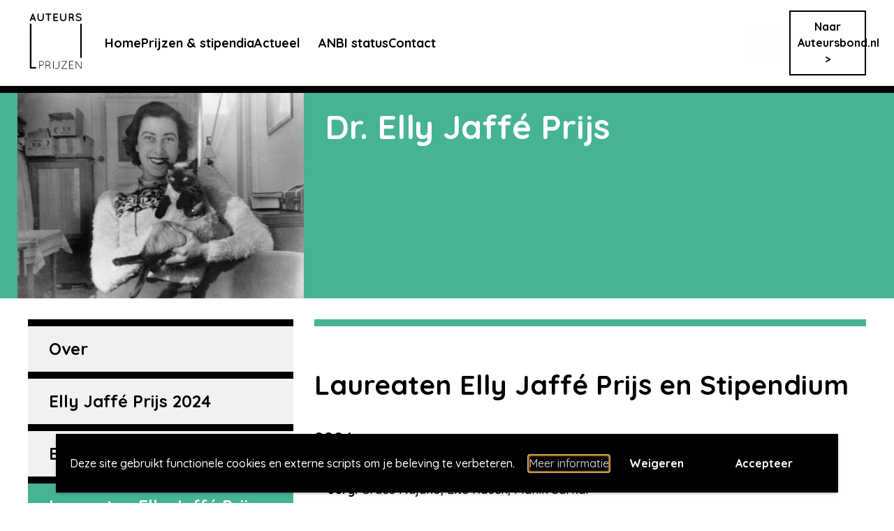

--- FILE ---
content_type: text/html; charset=UTF-8
request_url: https://www.stichtingauteursprijzen.nl/dr-elly-jaffe-prijs/laureaten-elly-jaffe/
body_size: 16870
content:
<!doctype html>
<html lang="nl-NL">
<head>
    <meta charset="UTF-8"/>
    <meta name="viewport" content="width=device-width, initial-scale=1, shrink-to-fit=no">
    <link rel="profile" href="https://gmpg.org/xfn/11">

    <script src="https://kit.fontawesome.com/ff179d1991.js" crossorigin="anonymous"></script>

    <meta name='robots' content='index, follow, max-image-preview:large, max-snippet:-1, max-video-preview:-1' />
	<style>img:is([sizes="auto" i], [sizes^="auto," i]) { contain-intrinsic-size: 3000px 1500px }</style>
	
	<!-- This site is optimized with the Yoast SEO plugin v26.1.1 - https://yoast.com/wordpress/plugins/seo/ -->
	<title>Laureaten Elly Jaffé Prijs - Stichting Auteursprijzen</title><link rel="preload" data-rocket-preload as="image" href="https://www.stichtingauteursprijzen.nl/wp-content/uploads/sites/2/2020/06/Dr.-Elly-Jaffe-1024x735.jpg" imagesrcset="https://www.stichtingauteursprijzen.nl/wp-content/uploads/sites/2/2020/06/Dr.-Elly-Jaffe-1024x735.jpg 1024w, https://www.stichtingauteursprijzen.nl/wp-content/uploads/sites/2/2020/06/Dr.-Elly-Jaffe-300x215.jpg 300w, https://www.stichtingauteursprijzen.nl/wp-content/uploads/sites/2/2020/06/Dr.-Elly-Jaffe-768x551.jpg 768w, https://www.stichtingauteursprijzen.nl/wp-content/uploads/sites/2/2020/06/Dr.-Elly-Jaffe-1536x1103.jpg 1536w, https://www.stichtingauteursprijzen.nl/wp-content/uploads/sites/2/2020/06/Dr.-Elly-Jaffe-2048x1470.jpg 2048w, https://www.stichtingauteursprijzen.nl/wp-content/uploads/sites/2/2020/06/Dr.-Elly-Jaffe-640x460.jpg 640w" imagesizes="(max-width: 1024px) 100vw, 1024px" fetchpriority="high"><link rel="preload" data-rocket-preload as="style" href="https://fonts.googleapis.com/css?family=Quicksand%3A400%2C500%2C700&#038;display=swap" /><link rel="stylesheet" href="https://fonts.googleapis.com/css?family=Quicksand%3A400%2C500%2C700&#038;display=swap" media="print" onload="this.media='all'" /><noscript><link rel="stylesheet" href="https://fonts.googleapis.com/css?family=Quicksand%3A400%2C500%2C700&#038;display=swap" /></noscript>
	<link rel="canonical" href="https://www.stichtingauteursprijzen.nl/dr-elly-jaffe-prijs/laureaten-elly-jaffe/" />
	<meta property="og:locale" content="nl_NL" />
	<meta property="og:type" content="article" />
	<meta property="og:title" content="Laureaten Elly Jaffé Prijs - Stichting Auteursprijzen" />
	<meta property="og:description" content="Laureaten Elly Jaffé Prijs en Stipendium 2024 2021 2018 2015 2012 2009 2007 2005 2003 2001 2000" />
	<meta property="og:url" content="https://www.stichtingauteursprijzen.nl/dr-elly-jaffe-prijs/laureaten-elly-jaffe/" />
	<meta property="og:site_name" content="Stichting Auteursprijzen" />
	<meta property="article:modified_time" content="2025-02-06T11:24:43+00:00" />
	<meta name="twitter:card" content="summary_large_image" />
	<meta name="twitter:label1" content="Geschatte leestijd" />
	<meta name="twitter:data1" content="2 minuten" />
	<script type="application/ld+json" class="yoast-schema-graph">{"@context":"https://schema.org","@graph":[{"@type":"WebPage","@id":"https://www.stichtingauteursprijzen.nl/dr-elly-jaffe-prijs/laureaten-elly-jaffe/","url":"https://www.stichtingauteursprijzen.nl/dr-elly-jaffe-prijs/laureaten-elly-jaffe/","name":"Laureaten Elly Jaffé Prijs - Stichting Auteursprijzen","isPartOf":{"@id":"https://www.stichtingauteursprijzen.nl/#website"},"datePublished":"2020-06-16T10:26:17+00:00","dateModified":"2025-02-06T11:24:43+00:00","breadcrumb":{"@id":"https://www.stichtingauteursprijzen.nl/dr-elly-jaffe-prijs/laureaten-elly-jaffe/#breadcrumb"},"inLanguage":"nl-NL","potentialAction":[{"@type":"ReadAction","target":["https://www.stichtingauteursprijzen.nl/dr-elly-jaffe-prijs/laureaten-elly-jaffe/"]}]},{"@type":"BreadcrumbList","@id":"https://www.stichtingauteursprijzen.nl/dr-elly-jaffe-prijs/laureaten-elly-jaffe/#breadcrumb","itemListElement":[{"@type":"ListItem","position":1,"name":"Home","item":"https://www.stichtingauteursprijzen.nl/"},{"@type":"ListItem","position":2,"name":"Dr. Elly Jaffé Prijs","item":"https://www.stichtingauteursprijzen.nl/dr-elly-jaffe-prijs/"},{"@type":"ListItem","position":3,"name":"Laureaten Elly Jaffé Prijs"}]},{"@type":"WebSite","@id":"https://www.stichtingauteursprijzen.nl/#website","url":"https://www.stichtingauteursprijzen.nl/","name":"Stichting Auteursprijzen","description":"De prijzen voor Auteurs","publisher":{"@id":"https://www.stichtingauteursprijzen.nl/#organization"},"potentialAction":[{"@type":"SearchAction","target":{"@type":"EntryPoint","urlTemplate":"https://www.stichtingauteursprijzen.nl/?s={search_term_string}"},"query-input":{"@type":"PropertyValueSpecification","valueRequired":true,"valueName":"search_term_string"}}],"inLanguage":"nl-NL"},{"@type":"Organization","@id":"https://www.stichtingauteursprijzen.nl/#organization","name":"Stichting Auteursprijzen","url":"https://www.stichtingauteursprijzen.nl/","logo":{"@type":"ImageObject","inLanguage":"nl-NL","@id":"https://www.stichtingauteursprijzen.nl/#/schema/logo/image/","url":"https://www.stichtingauteursprijzen.nl/wp-content/uploads/sites/2/2020/03/AP-zwart-wit.jpg","contentUrl":"https://www.stichtingauteursprijzen.nl/wp-content/uploads/sites/2/2020/03/AP-zwart-wit.jpg","width":1584,"height":1579,"caption":"Stichting Auteursprijzen"},"image":{"@id":"https://www.stichtingauteursprijzen.nl/#/schema/logo/image/"}}]}</script>
	<!-- / Yoast SEO plugin. -->


<link rel='dns-prefetch' href='//cdnjs.cloudflare.com' />
<link rel='dns-prefetch' href='//fonts.googleapis.com' />
<link href='https://fonts.gstatic.com' crossorigin rel='preconnect' />
<link rel="alternate" type="application/rss+xml" title="Stichting Auteursprijzen &raquo; feed" href="https://www.stichtingauteursprijzen.nl/feed/" />
<link rel="alternate" type="application/rss+xml" title="Stichting Auteursprijzen &raquo; reacties feed" href="https://www.stichtingauteursprijzen.nl/comments/feed/" />
<link rel='stylesheet' id='wp-block-library-css' href='https://www.stichtingauteursprijzen.nl/wp-includes/css/dist/block-library/style.min.css' type='text/css' media='all' />
<style id='classic-theme-styles-inline-css' type='text/css'>
/*! This file is auto-generated */
.wp-block-button__link{color:#fff;background-color:#32373c;border-radius:9999px;box-shadow:none;text-decoration:none;padding:calc(.667em + 2px) calc(1.333em + 2px);font-size:1.125em}.wp-block-file__button{background:#32373c;color:#fff;text-decoration:none}
</style>
<style id='global-styles-inline-css' type='text/css'>
:root{--wp--preset--aspect-ratio--square: 1;--wp--preset--aspect-ratio--4-3: 4/3;--wp--preset--aspect-ratio--3-4: 3/4;--wp--preset--aspect-ratio--3-2: 3/2;--wp--preset--aspect-ratio--2-3: 2/3;--wp--preset--aspect-ratio--16-9: 16/9;--wp--preset--aspect-ratio--9-16: 9/16;--wp--preset--color--black: #000000;--wp--preset--color--cyan-bluish-gray: #abb8c3;--wp--preset--color--white: #ffffff;--wp--preset--color--pale-pink: #f78da7;--wp--preset--color--vivid-red: #cf2e2e;--wp--preset--color--luminous-vivid-orange: #ff6900;--wp--preset--color--luminous-vivid-amber: #fcb900;--wp--preset--color--light-green-cyan: #7bdcb5;--wp--preset--color--vivid-green-cyan: #00d084;--wp--preset--color--pale-cyan-blue: #8ed1fc;--wp--preset--color--vivid-cyan-blue: #0693e3;--wp--preset--color--vivid-purple: #9b51e0;--wp--preset--color--vo-green: #69C9FB;--wp--preset--color--vo-gray: #B7C0C5;--wp--preset--color--vo-black: #000000;--wp--preset--gradient--vivid-cyan-blue-to-vivid-purple: linear-gradient(135deg,rgba(6,147,227,1) 0%,rgb(155,81,224) 100%);--wp--preset--gradient--light-green-cyan-to-vivid-green-cyan: linear-gradient(135deg,rgb(122,220,180) 0%,rgb(0,208,130) 100%);--wp--preset--gradient--luminous-vivid-amber-to-luminous-vivid-orange: linear-gradient(135deg,rgba(252,185,0,1) 0%,rgba(255,105,0,1) 100%);--wp--preset--gradient--luminous-vivid-orange-to-vivid-red: linear-gradient(135deg,rgba(255,105,0,1) 0%,rgb(207,46,46) 100%);--wp--preset--gradient--very-light-gray-to-cyan-bluish-gray: linear-gradient(135deg,rgb(238,238,238) 0%,rgb(169,184,195) 100%);--wp--preset--gradient--cool-to-warm-spectrum: linear-gradient(135deg,rgb(74,234,220) 0%,rgb(151,120,209) 20%,rgb(207,42,186) 40%,rgb(238,44,130) 60%,rgb(251,105,98) 80%,rgb(254,248,76) 100%);--wp--preset--gradient--blush-light-purple: linear-gradient(135deg,rgb(255,206,236) 0%,rgb(152,150,240) 100%);--wp--preset--gradient--blush-bordeaux: linear-gradient(135deg,rgb(254,205,165) 0%,rgb(254,45,45) 50%,rgb(107,0,62) 100%);--wp--preset--gradient--luminous-dusk: linear-gradient(135deg,rgb(255,203,112) 0%,rgb(199,81,192) 50%,rgb(65,88,208) 100%);--wp--preset--gradient--pale-ocean: linear-gradient(135deg,rgb(255,245,203) 0%,rgb(182,227,212) 50%,rgb(51,167,181) 100%);--wp--preset--gradient--electric-grass: linear-gradient(135deg,rgb(202,248,128) 0%,rgb(113,206,126) 100%);--wp--preset--gradient--midnight: linear-gradient(135deg,rgb(2,3,129) 0%,rgb(40,116,252) 100%);--wp--preset--font-size--small: 13px;--wp--preset--font-size--medium: 20px;--wp--preset--font-size--large: 36px;--wp--preset--font-size--x-large: 42px;--wp--preset--spacing--20: 0.44rem;--wp--preset--spacing--30: 0.67rem;--wp--preset--spacing--40: 1rem;--wp--preset--spacing--50: 1.5rem;--wp--preset--spacing--60: 2.25rem;--wp--preset--spacing--70: 3.38rem;--wp--preset--spacing--80: 5.06rem;--wp--preset--shadow--natural: 6px 6px 9px rgba(0, 0, 0, 0.2);--wp--preset--shadow--deep: 12px 12px 50px rgba(0, 0, 0, 0.4);--wp--preset--shadow--sharp: 6px 6px 0px rgba(0, 0, 0, 0.2);--wp--preset--shadow--outlined: 6px 6px 0px -3px rgba(255, 255, 255, 1), 6px 6px rgba(0, 0, 0, 1);--wp--preset--shadow--crisp: 6px 6px 0px rgba(0, 0, 0, 1);}:where(.is-layout-flex){gap: 0.5em;}:where(.is-layout-grid){gap: 0.5em;}body .is-layout-flex{display: flex;}.is-layout-flex{flex-wrap: wrap;align-items: center;}.is-layout-flex > :is(*, div){margin: 0;}body .is-layout-grid{display: grid;}.is-layout-grid > :is(*, div){margin: 0;}:where(.wp-block-columns.is-layout-flex){gap: 2em;}:where(.wp-block-columns.is-layout-grid){gap: 2em;}:where(.wp-block-post-template.is-layout-flex){gap: 1.25em;}:where(.wp-block-post-template.is-layout-grid){gap: 1.25em;}.has-black-color{color: var(--wp--preset--color--black) !important;}.has-cyan-bluish-gray-color{color: var(--wp--preset--color--cyan-bluish-gray) !important;}.has-white-color{color: var(--wp--preset--color--white) !important;}.has-pale-pink-color{color: var(--wp--preset--color--pale-pink) !important;}.has-vivid-red-color{color: var(--wp--preset--color--vivid-red) !important;}.has-luminous-vivid-orange-color{color: var(--wp--preset--color--luminous-vivid-orange) !important;}.has-luminous-vivid-amber-color{color: var(--wp--preset--color--luminous-vivid-amber) !important;}.has-light-green-cyan-color{color: var(--wp--preset--color--light-green-cyan) !important;}.has-vivid-green-cyan-color{color: var(--wp--preset--color--vivid-green-cyan) !important;}.has-pale-cyan-blue-color{color: var(--wp--preset--color--pale-cyan-blue) !important;}.has-vivid-cyan-blue-color{color: var(--wp--preset--color--vivid-cyan-blue) !important;}.has-vivid-purple-color{color: var(--wp--preset--color--vivid-purple) !important;}.has-black-background-color{background-color: var(--wp--preset--color--black) !important;}.has-cyan-bluish-gray-background-color{background-color: var(--wp--preset--color--cyan-bluish-gray) !important;}.has-white-background-color{background-color: var(--wp--preset--color--white) !important;}.has-pale-pink-background-color{background-color: var(--wp--preset--color--pale-pink) !important;}.has-vivid-red-background-color{background-color: var(--wp--preset--color--vivid-red) !important;}.has-luminous-vivid-orange-background-color{background-color: var(--wp--preset--color--luminous-vivid-orange) !important;}.has-luminous-vivid-amber-background-color{background-color: var(--wp--preset--color--luminous-vivid-amber) !important;}.has-light-green-cyan-background-color{background-color: var(--wp--preset--color--light-green-cyan) !important;}.has-vivid-green-cyan-background-color{background-color: var(--wp--preset--color--vivid-green-cyan) !important;}.has-pale-cyan-blue-background-color{background-color: var(--wp--preset--color--pale-cyan-blue) !important;}.has-vivid-cyan-blue-background-color{background-color: var(--wp--preset--color--vivid-cyan-blue) !important;}.has-vivid-purple-background-color{background-color: var(--wp--preset--color--vivid-purple) !important;}.has-black-border-color{border-color: var(--wp--preset--color--black) !important;}.has-cyan-bluish-gray-border-color{border-color: var(--wp--preset--color--cyan-bluish-gray) !important;}.has-white-border-color{border-color: var(--wp--preset--color--white) !important;}.has-pale-pink-border-color{border-color: var(--wp--preset--color--pale-pink) !important;}.has-vivid-red-border-color{border-color: var(--wp--preset--color--vivid-red) !important;}.has-luminous-vivid-orange-border-color{border-color: var(--wp--preset--color--luminous-vivid-orange) !important;}.has-luminous-vivid-amber-border-color{border-color: var(--wp--preset--color--luminous-vivid-amber) !important;}.has-light-green-cyan-border-color{border-color: var(--wp--preset--color--light-green-cyan) !important;}.has-vivid-green-cyan-border-color{border-color: var(--wp--preset--color--vivid-green-cyan) !important;}.has-pale-cyan-blue-border-color{border-color: var(--wp--preset--color--pale-cyan-blue) !important;}.has-vivid-cyan-blue-border-color{border-color: var(--wp--preset--color--vivid-cyan-blue) !important;}.has-vivid-purple-border-color{border-color: var(--wp--preset--color--vivid-purple) !important;}.has-vivid-cyan-blue-to-vivid-purple-gradient-background{background: var(--wp--preset--gradient--vivid-cyan-blue-to-vivid-purple) !important;}.has-light-green-cyan-to-vivid-green-cyan-gradient-background{background: var(--wp--preset--gradient--light-green-cyan-to-vivid-green-cyan) !important;}.has-luminous-vivid-amber-to-luminous-vivid-orange-gradient-background{background: var(--wp--preset--gradient--luminous-vivid-amber-to-luminous-vivid-orange) !important;}.has-luminous-vivid-orange-to-vivid-red-gradient-background{background: var(--wp--preset--gradient--luminous-vivid-orange-to-vivid-red) !important;}.has-very-light-gray-to-cyan-bluish-gray-gradient-background{background: var(--wp--preset--gradient--very-light-gray-to-cyan-bluish-gray) !important;}.has-cool-to-warm-spectrum-gradient-background{background: var(--wp--preset--gradient--cool-to-warm-spectrum) !important;}.has-blush-light-purple-gradient-background{background: var(--wp--preset--gradient--blush-light-purple) !important;}.has-blush-bordeaux-gradient-background{background: var(--wp--preset--gradient--blush-bordeaux) !important;}.has-luminous-dusk-gradient-background{background: var(--wp--preset--gradient--luminous-dusk) !important;}.has-pale-ocean-gradient-background{background: var(--wp--preset--gradient--pale-ocean) !important;}.has-electric-grass-gradient-background{background: var(--wp--preset--gradient--electric-grass) !important;}.has-midnight-gradient-background{background: var(--wp--preset--gradient--midnight) !important;}.has-small-font-size{font-size: var(--wp--preset--font-size--small) !important;}.has-medium-font-size{font-size: var(--wp--preset--font-size--medium) !important;}.has-large-font-size{font-size: var(--wp--preset--font-size--large) !important;}.has-x-large-font-size{font-size: var(--wp--preset--font-size--x-large) !important;}
:where(.wp-block-post-template.is-layout-flex){gap: 1.25em;}:where(.wp-block-post-template.is-layout-grid){gap: 1.25em;}
:where(.wp-block-columns.is-layout-flex){gap: 2em;}:where(.wp-block-columns.is-layout-grid){gap: 2em;}
:root :where(.wp-block-pullquote){font-size: 1.5em;line-height: 1.6;}
</style>
<link rel='stylesheet' id='vogdprc-front-css-css' href='https://www.stichtingauteursprijzen.nl/wp-content/plugins/vo-gdpr-compliance/Assets/css/front.css?ver=1752216246' type='text/css' media='all' />
<style id='vogdprc-front-css-inline-css' type='text/css'>
:root{--vo-gdpr--bar--background-color: #000000;--vo-gdpr--bar--color: #ffffff;--vo-gdpr--button--background-color: #000000;--vo-gdpr--button--background-color--darken: #000000;--vo-gdpr--button--color: #ffffff;}
:root{--vo-gdpr--modal--button-color: #000000;--vo-gdpr--modal--button-color-darken: #000000;--vo-gdpr--modal--button-text-color: #ffffff;--vo-gdpr--modal-tab-color: #000000;--vo-gdpr--modal-tab-color-darken: #000000;}
</style>
<link rel='stylesheet' id='vo.stylesheet-css' href='https://www.stichtingauteursprijzen.nl/wp-content/themes/auteursbond/style-alt.css?ver=1760355452' type='text/css' media='all' />

<script type="text/javascript" src="https://www.stichtingauteursprijzen.nl/wp-includes/js/jquery/jquery.min.js?ver=3.7.1" id="jquery-core-js"></script>
<script type="text/javascript" src="https://www.stichtingauteursprijzen.nl/wp-includes/js/jquery/jquery-migrate.min.js?ver=3.4.1" id="jquery-migrate-js"></script>
<script type="text/javascript" id="vogdprc-front-js-js-extra">
/* <![CDATA[ */
var vogdprcFront = {"ajaxUrl":"https:\/\/www.stichtingauteursprijzen.nl\/wp-admin\/admin-ajax.php","ajaxNonce":"c88d61735d","ajaxArg":"security","pluginPrefix":"vogdprc","blogId":"2","isMultiSite":"1","locale":"nl_NL","cookieName":"2-vogdprc-consent-1","consentVersion":"1","path":"\/","prefix":"vogdprc","consents":[{"ID":2,"required":true,"placement":"head","consent_type":"none","content":"<!-- Google tag (gtag.js) -->\r\n<script async src=\"https:\/\/www.googletagmanager.com\/gtag\/js?id=G-3L1S526Y4E\"><\/script>\r\n<script>\r\n  window.dataLayer = window.dataLayer || [];\r\n  function gtag(){dataLayer.push(arguments);}\r\n  gtag('js', new Date());\r\n\r\n  gtag('config', 'G-3L1S526Y4E');\r\n<\/script>"}]};
/* ]]> */
</script>
<script type="text/javascript" src="https://www.stichtingauteursprijzen.nl/wp-content/plugins/vo-gdpr-compliance/Assets/js/front.min.js?ver=1752216246" id="vogdprc-front-js-js"></script>
<script type="text/javascript" src="https://cdnjs.cloudflare.com/polyfill/v3/polyfill.min.js?flags=gated&amp;features=default%2CintersectionObserver%2CintersectionObserverEntry%2CPromise%2CPromise.prototype.finally%2Cfetch%2CArray.prototype.forEach%2CNodeList.prototype.forEach" id="polyfill-io-js"></script>
<link rel="EditURI" type="application/rsd+xml" title="RSD" href="https://www.stichtingauteursprijzen.nl/xmlrpc.php?rsd" />
<link rel='shortlink' href='https://www.stichtingauteursprijzen.nl/?p=269' />
<link rel="alternate" title="oEmbed (JSON)" type="application/json+oembed" href="https://www.stichtingauteursprijzen.nl/wp-json/oembed/1.0/embed?url=https%3A%2F%2Fwww.stichtingauteursprijzen.nl%2Fdr-elly-jaffe-prijs%2Flaureaten-elly-jaffe%2F" />
<link rel="alternate" title="oEmbed (XML)" type="text/xml+oembed" href="https://www.stichtingauteursprijzen.nl/wp-json/oembed/1.0/embed?url=https%3A%2F%2Fwww.stichtingauteursprijzen.nl%2Fdr-elly-jaffe-prijs%2Flaureaten-elly-jaffe%2F&#038;format=xml" />
<meta name="generator" content="WP Rocket 3.18.3" data-wpr-features="wpr_oci wpr_desktop" /></head>

<body class="wp-singular page-template page-template-page-templates page-template-template-price page-template-page-templatestemplate-price-php page page-id-269 page-child parent-pageid-13 wp-custom-logo wp-theme-auteursbond">

<a class="skip-link screen-reader-text" href="#main-content">Meteen naar de content</a>

<header  id="top-header" class="header header--page" data-animation="slide-down">
            <button class="main-navigation__menu-toggle hide-for-large" aria-controls="primary-menu"
                aria-expanded="false">
            <div class="bar-inner"></div>
        </button>
        <div  class="grid-container">
        <div  class="grid-x grid-margin-x align-middle">
            <div class="cell small-12 medium-9 align-middle flex">
                                                    <a href="https://www.stichtingauteursprijzen.nl" class="header__logo">
                        <img width="150" height="150" src="https://www.stichtingauteursprijzen.nl/wp-content/uploads/sites/2/2020/03/cropped-icon-logo-alt-150x150.png" class="header__logo-img" alt="" decoding="async" srcset="https://www.stichtingauteursprijzen.nl/wp-content/uploads/sites/2/2020/03/cropped-icon-logo-alt-150x150.png 150w, https://www.stichtingauteursprijzen.nl/wp-content/uploads/sites/2/2020/03/cropped-icon-logo-alt-300x300.png 300w, https://www.stichtingauteursprijzen.nl/wp-content/uploads/sites/2/2020/03/cropped-icon-logo-alt.png 214w" sizes="(max-width: 150px) 100vw, 150px" />                    </a>
                                                    <nav id="site-navigation" class="main-navigation">
                        <ul id="primary-menu" class="menu">
                            <li id="menu-item-206" class="menu-item menu-item-type-post_type menu-item-object-page menu-item-home menu-item-206"><a href="https://www.stichtingauteursprijzen.nl/">Home</a></li>
<li id="menu-item-210" class="menu-item menu-item-type-post_type menu-item-object-page menu-item-210"><a href="https://www.stichtingauteursprijzen.nl/prijzen-stipendia/">Prijzen &amp; stipendia</a></li>
<li id="menu-item-207" class="menu-item menu-item-type-post_type menu-item-object-page menu-item-has-children menu-item-207"><a href="https://www.stichtingauteursprijzen.nl/actueel/">Actueel</a>
<ul class="sub-menu">
	<li id="menu-item-575" class="menu-item menu-item-type-post_type menu-item-object-page menu-item-575"><a href="https://www.stichtingauteursprijzen.nl/agenda/">Agenda</a></li>
</ul>
</li>
<li id="menu-item-208" class="menu-item menu-item-type-post_type menu-item-object-page menu-item-208"><a href="https://www.stichtingauteursprijzen.nl/anbi-status/">ANBI status</a></li>
<li id="menu-item-209" class="menu-item menu-item-type-post_type menu-item-object-page menu-item-209"><a href="https://www.stichtingauteursprijzen.nl/contact/">Contact</a></li>
                                                        <li class="mobile__search">
                                <form role="search" method="get" class="search-form search-form--menu"
                                        action="https://www.stichtingauteursprijzen.nl/">
                                    <input type="search"
                                            class="search-form__field"
                                            placeholder="Zoeken"
                                            value=""
                                            name="s"
                                            title="Zoeken naar:">
                                    <button class="search-form__button" type="submit"><i
                                            class="fas fa-search"></i></button>
                                </form>
                            </li>
                                                    </ul>
                    </nav><!-- #site-navigation -->
                            </div>
            <div class="cell small-12 medium-3 align-middle align-right show-for-large flex">
                <form role="search" method="get" class="search-form search-form--top"
                      action="https://www.stichtingauteursprijzen.nl/">
                    <input type="search"
                           class="search-form__field"
                           placeholder="Zoeken"
                           value=""
                           name="s"
                           title="Zoeken naar:">
                    <button class="search-form__button search-form__button--submit" type="submit"><i
                            class="fas fa-search"></i></button>
                    <span class="search-form__button search-form__button--close"><i class="fas fa-times"></i></span>
                </form>
                                                                    <a href="https://auteursbond.nl"
                       class="header__signup header__signup--square">
                        Naar<br>
                        Auteursbond.nl >
                    </a>
                            </div>
        </div>
    </div>
</header><!-- #top-header -->
<main  id="main-content" class="site-content" data-animation="slide-up">
<article  id="post-269" class="entry entry--price entry--vo-green post-269 page type-page status-publish hentry">
    
<div
    class="full-width-block block block--hero hero hero--medium hero--image hero--theme hero--theme--vo-green dots__background--vo-green  ">
    <div  class="grid-container">
        <div class="grid-x grid-margin-x align-center">
                                                            <div class="cell small-4 medium-4 large-4">
                        <div class="hero__image">
                            <img width="1024" height="735" src="https://www.stichtingauteursprijzen.nl/wp-content/uploads/sites/2/2020/06/Dr.-Elly-Jaffe-1024x735.jpg" class="attachment-large size-large" alt="" decoding="async" fetchpriority="high" srcset="https://www.stichtingauteursprijzen.nl/wp-content/uploads/sites/2/2020/06/Dr.-Elly-Jaffe-1024x735.jpg 1024w, https://www.stichtingauteursprijzen.nl/wp-content/uploads/sites/2/2020/06/Dr.-Elly-Jaffe-300x215.jpg 300w, https://www.stichtingauteursprijzen.nl/wp-content/uploads/sites/2/2020/06/Dr.-Elly-Jaffe-768x551.jpg 768w, https://www.stichtingauteursprijzen.nl/wp-content/uploads/sites/2/2020/06/Dr.-Elly-Jaffe-1536x1103.jpg 1536w, https://www.stichtingauteursprijzen.nl/wp-content/uploads/sites/2/2020/06/Dr.-Elly-Jaffe-2048x1470.jpg 2048w, https://www.stichtingauteursprijzen.nl/wp-content/uploads/sites/2/2020/06/Dr.-Elly-Jaffe-640x460.jpg 640w" sizes="(max-width: 1024px) 100vw, 1024px" />                        </div>
                    </div>
                                <div class="cell small-8">
                    <div class="hero__inner">
                                                                            <div class="h1 hero__title">Dr. Elly Jaffé Prijs</div>                                                
                                            </div>
                                                                            </div>
                                    </div>
        </div>
            </div>
        <div class="grid-container">
        <div class="grid-x grid-margin-x align-center">
            <div class="cell cell--content small-12 large-8">
                <div class="entry__content">
                    
<h2 class="wp-block-heading">Laureaten Elly Jaffé Prijs en Stipendium</h2>



<h4 class="wp-block-heading">2024</h4>



<ul class="wp-block-list">
<li><strong>Elly Jaffé Prijs:</strong> Kiki Coumans voor met name <em>Zomer &#8217;80</em> van Marguerite Duras</li>



<li><strong>Jury:</strong> Grâce Ndjako, Elte Rauch, Manik Sarkar </li>
</ul>



<h4 class="wp-block-heading">2021</h4>



<ul class="wp-block-list">
<li><strong>Elly Jaffé Prijs:</strong> Marthe Elzinga voor met name <em>Het drinkgelag – een trilogie van de dorst</em> van René Daumal en haar vertalingen van Patrick Modiano</li>



<li><strong>Elly Jaffé Stipendium:</strong> Sanne van der Meij voor <em>Mijn bekroning</em> van Véronique Bizot</li>



<li><strong>Jury:</strong> Marijke Arijs, Martin de Haan, Bregje Hofstede (voorzitter), Jeanette den Toonder</li>
</ul>



<h4 class="wp-block-heading">2018</h4>



<ul class="wp-block-list">
<li><strong>Elly Jaffé Prijs:</strong> Martin de Haan voor <em>Onderworpen</em> van Michel Houellebecq en <em>Riskante relaties</em> van Choderlos de Laclos</li>



<li><strong>Elly Jaffé Stipendium</strong>: Eva Wissenburg voor <em>Arab Jazz</em> van Karim Miské</li>
</ul>



<h4 class="wp-block-heading"><strong>2015</strong></h4>



<ul class="wp-block-list">
<li><strong>Elly Jaffé Prijs</strong>: Hannie Vermeer-Pardoen met name voor <em>De reizigers op de imperiaal</em> van Louis Aragon</li>



<li><strong>Jury</strong>: Marcel van den Boogert, Caroline Meijer en Jan H. Mysjkin</li>
</ul>



<h4 class="wp-block-heading"><strong>2012</strong></h4>



<ul class="wp-block-list">
<li><strong>Elly Jaffé Prijs</strong>: Jan H. Mysjkin met name voor <em>De Graaf van Montecristo</em> van Alexandre Dumas</li>



<li><strong>Elly Jaffé Stipendium</strong>: Hester Tollenaar met name voor <em>De bottenzoekers</em> van Tahar Djaout</li>



<li><strong>Jury</strong>: Désirée Schyns, Guy Rooryck en Mirjam de Veth</li>
</ul>



<h4 class="wp-block-heading"><strong>2009</strong></h4>



<ul class="wp-block-list">
<li><strong>Elly Jaffé Prijs</strong>: Mirjam de Veth met name voor <em>De Seizoenen</em> van Maurice Pons</li>



<li><strong>Elly Jaffé Stipendium</strong>: Tatjana Daan met name voor <em>De loslippige sieraden</em> van Denis Diderot</li>



<li><strong>Jury</strong>: Jeanne Holierhoek, Liesbeth Korthals Altes en Guy Rooryck</li>
</ul>



<h4 class="wp-block-heading"><strong>2007</strong></h4>



<ul class="wp-block-list">
<li><strong>Elly Jaffé Prijs</strong>: Jeanne Holierhoek met name voor <em>Montesquieu. Over de geest van de wetten</em></li>



<li><strong>Elly Jaffé Stipendium</strong>: Martine Woudt met name voor <em>De Verwachting</em> van Gilles Rozier en <em>Een onbewaakt ogenblik</em> van Philippe Besson</li>



<li><strong>Jury</strong>: Maarten van Buuren, Solange Leibovici en Rokus Hofstede</li>
</ul>



<h4 class="wp-block-heading"><strong>2005</strong></h4>



<ul class="wp-block-list">
<li><strong> Elly Jaffé Prijs</strong>: Rokus Hofstede met name voor <em>Ik ben geboren</em> van Georges Perec</li>



<li><strong>Jury</strong>: Maarten van Buuren, Pieter van den Blink en Sjef Houppermans</li>
</ul>



<h4 class="wp-block-heading"><strong>2003</strong></h4>



<ul class="wp-block-list">
<li><strong>Elly Jaffé Prijs</strong>:  Marianne Kaas voor met name <em>De beloofde vrouw</em> van Jean Rouaud</li>



<li><strong>Jury</strong>: Margot Dijkgraaf, Nelleke van Maaren en Hans van Pinxteren</li>
</ul>



<h4 class="wp-block-heading"><strong>2001</strong></h4>



<ul class="wp-block-list">
<li><strong>Elly Jaffé Prijs</strong>:  Hans van Pinxteren  voor met name <em>Montaignes Essais. Ik ben nogal klein van stuk. Essays over ijdelheid</em></li>



<li><strong>Elly Jaffé Stipendium</strong>: Anneke Alderlieste voor met name <em>Brieven</em> van Camille Claudel</li>



<li><strong>Jury</strong>: Margot Dijkgraaf, Jeanne Holierhoek en Nelleke van Maaren</li>
</ul>



<h4 class="wp-block-heading"><strong>2000</strong></h4>



<ul class="wp-block-list">
<li><strong>Elly Jaffé Stipendium</strong>: Kiki Coumans voor met name Christian Oster, Christian Gailly, Eric Faye en Marcel Proust</li>



<li><strong>Jury</strong>: Margot Dijkgraaf, Jeanne Holierhoek en Nelleke van Maaren</li>
</ul>
                </div>
            </div>
            <aside class="cell cell--aside small-12 large-4">
                                    <ul class="entry__navigation">
                        <li><a href="https://www.stichtingauteursprijzen.nl/dr-elly-jaffe-prijs/"
                               class="h4 ">Over</a>
                        </li>
                                                    <li><a href="https://www.stichtingauteursprijzen.nl/dr-elly-jaffe-prijs/elly-jaffe-prijs-2024/"
                                   class="h4 ">Elly Jaffé Prijs 2024</a>
                            </li>
                                                    <li><a href="https://www.stichtingauteursprijzen.nl/dr-elly-jaffe-prijs/elly-jaffe-2021/"
                                   class="h4 ">Elly Jaffé Prijs 2021</a>
                            </li>
                                                    <li><a href="https://www.stichtingauteursprijzen.nl/dr-elly-jaffe-prijs/laureaten-elly-jaffe/"
                                   class="h4 is-active">Laureaten Elly Jaffé Prijs</a>
                            </li>
                                            </ul>
                                
            </aside>
        </div>
    </div><!-- .entry__content -->

    <footer  class="entry__footer">

    </footer><!-- .entry__footer -->

    </article><!-- #post-269 -->
</main><!-- #main-content -->
<footer class="site-footer" data-animation="slide-up">
    <div class="site-footer__top">
        <div class="grid-container">
            <div class="grid-x grid-margin-x">
                <div class="cell cell--left small-12 medium-6">
                    <div class="site-footer__contact-info">
                        <div class="grid-x grid-margin-x">
                            <div class="cell small-12 medium-12 large-6">
                                <span class="h4">Auteursbond</span>
                                                                    <div class="site-footer__meta site-footer__meta--address">
                                        Van Deysselhuis<br />
De Lairessestraat 125<br />
1075 HH Amsterdam                                    </div>
                                                            </div>
                            <div class="cell small-12 medium-12 large-6">
                                <span class="h4">Contact</span>
                                                                    <div class="site-footer__meta site-footer__meta--phone">
                                        +31 (0)20 624 08 03                                    </div>
                                                                                                    <a href="mailto:bureau@auteursbond.nl"
                                       class="site-footer__meta site-footer__meta--email">
                                        bureau@auteursbond.nl                                    </a>
                                                            </div>
                        </div>
                    </div>
                </div>
                <div class="cell cell--right small-12 medium-6">
                    <div class="site-footer__newsletter">
                        <div class="grid-x grid-margin-x">
                            <div class="cell small-12 medium-12 large-6">
                                <span class="h4">Blijf op de hoogte</span>
                            </div>
                            <div class="cell small-12 medium-12 large-6">
                                <div class="site-footer__meta social-media">
                                                                            <a href="https://www.facebook.com/deauteursbond"
                                           target="_blank"
                                           class="social-media__icon social-media__icon--facebook">
                                            <i class="fab fa-facebook-f"></i>
                                        </a>
                                                                                                                <a href="https://twitter.com/auteursbond"
                                           target="_blank"
                                           class="social-media__icon social-media__icon--twitter">
                                            <i class="fab fa-twitter"></i>
                                        </a>
                                                                                                                <a href="https://www.youtube.com/user/Letterkundigen"
                                           target="_blank"
                                           class="social-media__icon social-media__icon--youtube">
                                            <i class="fab fa-youtube"></i>
                                        </a>
                                                                                                                <a href="https://instagram.com/auteursbond"
                                           target="_blank"
                                           class="social-media__icon social-media__icon--instagram">
                                            <i class="fab fa-instagram"></i>
                                        </a>
                                                                    </div>
                            </div>
                            <div class="cell small-12">
                                                            </div>
                        </div>
                    </div>
                </div>
            </div>
        </div>
        <div class="site-footer__bottom">
            <div class="grid-container">
                <div class="grid-x grid-margin-x align-center">
                    <div class="cell small-12">
                        <nav id="footer-navigation" class="footer-navigation">
                                                            <ul id="footer-menu" class="menu">
                                    <li id="menu-item-211" class="menu-item menu-item-type-post_type menu-item-object-page menu-item-home menu-item-211"><a href="https://www.stichtingauteursprijzen.nl/">Home</a></li>
<li id="menu-item-212" class="menu-item menu-item-type-post_type menu-item-object-page menu-item-212"><a href="https://www.stichtingauteursprijzen.nl/actueel/">Actueel</a></li>
<li id="menu-item-213" class="menu-item menu-item-type-post_type menu-item-object-page menu-item-213"><a href="https://www.stichtingauteursprijzen.nl/anbi-status/">ANBI status</a></li>
<li id="menu-item-214" class="menu-item menu-item-type-post_type menu-item-object-page menu-item-214"><a href="https://www.stichtingauteursprijzen.nl/contact/">Contact</a></li>
<li id="menu-item-215" class="menu-item menu-item-type-post_type menu-item-object-page menu-item-215"><a href="https://www.stichtingauteursprijzen.nl/prijzen-stipendia/">Prijzen &amp; stipendia</a></li>
                                </ul>
                                                    </nav>
                    </div>
                </div>
            </div>
        </div>
</footer><!-- .site-footer -->

<dialog class="vogdprc-consent-bar ">
    <div class="vogdprc-consent-bar__inner">
        <div class="vogdprc-consent-bar__container">
            <div class="vogdprc-consent-bar__content">
                <div class="vogdprc-consent-bar__column vogdprc-consent-bar__column--notice">
                    <div class="vogdprc-consent-bar__notice"><p>Deze site gebruikt functionele cookies en externe scripts om je beleving te verbeteren.</p>
</div>
                </div>
                <div class="vogdprc-consent-bar__column vogdprc-consent-bar__column--buttons">
                    <button type="button" class="vogdprc-button vogdprc-button--settings"
                            data-trigger="vogdprc-consent-modal"
                    >
                        Meer informatie                    </button>
                    <button type="button" class="vogdprc-button vogdprc-button--reject">
                        Weigeren                    </button>
                    <button type="button" class="vogdprc-button vogdprc-button--accept">
                        Accepteer                    </button>
                </div>
            </div>
        </div>
    </div>
</dialog>
<script type="speculationrules">
{"prefetch":[{"source":"document","where":{"and":[{"href_matches":"\/*"},{"not":{"href_matches":["\/wp-*.php","\/wp-admin\/*","\/wp-content\/uploads\/sites\/2\/*","\/wp-content\/*","\/wp-content\/plugins\/*","\/wp-content\/themes\/auteursbond\/*","\/*\\?(.+)"]}},{"not":{"selector_matches":"a[rel~=\"nofollow\"]"}},{"not":{"selector_matches":".no-prefetch, .no-prefetch a"}}]},"eagerness":"conservative"}]}
</script>
<script type="text/javascript" src="https://www.stichtingauteursprijzen.nl/wp-includes/js/dist/hooks.min.js?ver=4d63a3d491d11ffd8ac6" id="wp-hooks-js"></script>
<script type="text/javascript" src="https://www.stichtingauteursprijzen.nl/wp-includes/js/dist/i18n.min.js?ver=5e580eb46a90c2b997e6" id="wp-i18n-js"></script>
<script type="text/javascript" id="wp-i18n-js-after">
/* <![CDATA[ */
wp.i18n.setLocaleData( { 'text direction\u0004ltr': [ 'ltr' ] } );
/* ]]> */
</script>
<script type="text/javascript" id="vo.app-js-extra">
/* <![CDATA[ */
var customData = {"ajaxURL":"https:\/\/www.stichtingauteursprijzen.nl\/wp-admin\/admin-ajax.php","ajaxSecurity":"3d7c34fdac","pageNr":"1"};
/* ]]> */
</script>
<script type="text/javascript" id="vo.app-js-translations">
/* <![CDATA[ */
( function( domain, translations ) {
	var localeData = translations.locale_data[ domain ] || translations.locale_data.messages;
	localeData[""].domain = domain;
	wp.i18n.setLocaleData( localeData, domain );
} )( "van-ons", {"domain":"messages","locale_data":{"messages":{"404":["404"],"":{"domain":"messages","plural_forms":"nplurals=2; plural=(n != 1);","lang":"nl_NL"},"Knowledge":["Kennis & Inspiratie"],"Featured":["Uitgelicht"],"Read more":["Lees meer"],"View full agenda":["Bekijk volledige agenda"],"Find a":["Vind een"],"Search and find":["Zoek en vind"],"Auteursbond":["Auteursbond"],"Contact":["Contact"],"Stay informed":["Blijf op de hoogte"],"E-mail address":["Emailadres"],"Sign Up":["Aanmelden"],"Primary Menu":["Hoofd Menu"],"Footer Menu":["Footer Menu"],"Skip to content":["Meteen naar de content"],"Login":["Inloggen"],"Search":["Zoeken"],"Become a member of auteursbond":["Word lid van auteursbond"],"For authors and translators, for over a 1000 years":["Voor schrijvers en vertalers, al meer dan 1000 jaar"],"> I want to become a member!":["> Ik wil lid worden!"],"Become":["Word"],"member":["lid"],"Go to":["Naar"],"Auteursbond.nl":["Auteursbond.nl"],"Prices":["Prijs"],"Reasons":["Redenen"],"Section cloud":["Sectie wolk"],"Hero":["Hero"],"Emails":["Emails"],"Latest posts":["Laatste artikelen"],"Upcoming agenda":["Komende agenda punten"],"Locations":["Locaties"],"CTA":["Call to Action"],"CTA banner":[""],"Quote":["Quote"],"People":["Mensen"],"Tabs":["Tabs"],"Anchor":["Link"],"Accordion":["Accordeon"],"Page items":["Pagina items"],"Category Posts":["Categorie berichten"],"agenda":["agenda"],"Agenda item":["Agenda punt"],"Agenda items":["Agenda punten"],"Agenda":["Agenda"],"knowledge-base":["kennisbank"],"Knowledge base item":["Kennisbank item"],"Knowledge base items":["Kennisbank items"],"Knowledge base":["Kennisbank"],"Title":["Titel"],"Items":["Items"],"New Item":["Nieuw Item"],"Content":["Content"],"Theme":["Thema"],"Attention: this will be overwritten when this block is used on a section page":["Let op: dit wordt overschreven wanneer dit blok op een sectiepagina wordt gebruikt"],"Link":["Link"],"Number of posts":["Aantal berichten"],"Category":[""],"Cover":["Cover"],"Create a full width block with a title and background cover.":["Maak een blok over de volledige breedte met een titel en cover als achtergrond."],"Cover Title":["Cover Titel"],"Select post":["Selecteer bericht"],"Description":["Beschrijving"],"Background color":[""],"Black":["Zwart"],"White":["Wit"],"Blue":[""],"Orange":["Oranje"],"Green":["Groen"],"Show knowledge filters":["Toon kennisbank filters"],"Show find section":["Laat vind sectie zien"],"Select section":["Selecteer sectie"],"Type":["Type"],"small size":["Klein"],"Default (Medium size)":["Standaard (Medium)"],"Large size":["Groot"],"Is section":["Is sectie"],"Image or Video?":["Afbeelding or Video?"],"Image":["Afbeelding"],"Video":["Video"],"Vimeo ID":["Vimeo ID"],"Show video controls?":["Laad video controls zien?"],"The default is that the video plays as background (autoplay mute, nu controls) If you want to change that check this option":["De standaardinstelling is dat de video wordt afgespeeld als achtergrond (automatisch afspelen, dempen, nu) Als u dit wilt wijzigen, vinkt u deze optie aan"],"Autoplay video?":["Video automatisch afspelen?"],"Mute video?":["Mute video?"],"Loop video?":["Loop video?"],"Show dots?":["Laat dots zien?"],"Title is H1":["Titel is een H1"],"Attention: every page should start with a H1 but you should only use it once":["Let op: elke pagina moet beginnen met een H1, maar je kan deze slechts eenmaal gebruiken"],"Link 1":["Link 1"],"Link 2":["Link 2"],"Link 3":["Link 3"],"Redesign 2023":[""],"Page Items":["Pagina Items"],"Page":["Pagina"],"New Page":["Nieuwe Pagina"],"Select page":["Selecteer pagina"],"Layout":["Layout"],"New person":["Nieuw persoon"],"Name":["Naam"],"Function":["Functie"],"Email":["Email"],"Linkedin":["LinkedIn"],"Name + function":["Naam + functie"],"Select sections":["Selecteer secties"],"New Tab":["Nieuwe tab"],"Tab Title":["Tab Titel"],"Tab Content":["Tab Content"],"Number of agenda items":["Aantal agenda items"],"Settings":["Instellingen"],"Add year":[""],"CPI":[""],"Purchasing power":[""],"Social":["Social"],"Facebook":["Facebook"],"Twitter":["Twitter"],"Youtube":["Youtube"],"Instagram":["Instagram"],"New email":["Nieuwe email"],"Membership options":["Lidmaatschap opties"],"First price title":["Eerste prijs titel"],"First price":["Eerste prijs"],"&euro;":["&euro;"],"First Text":["Eerste tekst"],"First page":["Eerste pagina"],"Second price title":["Tweede prijs titel"],"Second price":["Tweede prijs"],"Second Text":["Tweede tekst"],"Second page":["Tweede pagina"],"Third price title":["Derde prijs titel"],"Third price":["Derde prijs"],"Third Text":["Derde tekst"],"Third page":["Derde pagina"],"Reasons to become member":["Redenen om lid te worden"],"Reasons block title":["Reden blok titel"],"New reasons":["Nieuwe reden"],"Reasons title":["Reden titel"],"Reason content":["Reden content"],"Tagline":["Tagline"],"Url text":["Url tekst"],"Url":["Url"],"Footer":["Footer"],"Contact phonenumber":["Contact telefoonnummer"],"Contact email":["Contact email"],"Address":["Adres"],"MailChimp form action link":["MailChimp formulier actie link"],"Location":["Locatie"],"Location title":["Locatie titel"],"Parking title":["Parkeren titel"],"Parking":["Parkeren"],"Opening times title":["Openingstijden titel"],"Opening times":["Openingstijden"],"Header":["Header"],"Login link":["Login link"],"Main site link (Auteursbond.nl)":["Link naar hoofdsite (Auteursbond.nl)"],"Become a member link":["Word lid link"],"Show featured agenda item":["Laat uitgelicht agenda item zien"],"Featured agenda item":["Uitgelicht agenda item"],"Featured agenda item title (optional)":["Uitgelicht agenda item titel (optioneel)"],"Featured agenda item url text (optional)":["Uitgelicht agenda item link tekst (optioneel)"],"Featured knowledgebase item header":["Uitgelicht kennisbank item header"],"New knowledgebase item":["Nieuw kennisbank item"],"Featured knowledgebase item":["Uitgelicht kennisbank item"],"Featured knowledgebase item footer":["Uitgelicht kennisbank item footer"],"Knowledge hero text":["Kennisbank hero tekst"],"Default":["Standaard"],"Theme variation":["Thema variatie"],"Normal":["Normaal"],"Alternative":["Alternatief"],"Post placeholder":["Bericht placeholder"],"Agenda archive":["Agenda archief"],"News archive":["Nieuws archief"],"Renflex":["Renflex"],"Username":["Gebruikersnaam"],"Password":["Wachtwoord"],"Section page":["Sectie pagina"],"Blocks":["Blokken"],"Navigation":["Navigatie"],"Enable":["Inschakelen"],"Enable the Hero block.":["Het Hero blok inschakelen."],"Subtitle":["Subtitel"],"Links":["Links"],"Text":["Tekst"],"URL":["URL"],"Background":[""],"Intro Highlight":["Intro Highlight"],"Enable the Intro Highlight block.":["Het Intro Highlight blok inschakelen."],"Writer(s)":["Schrijvers"],"Year":["Jaar"],"Photographer":["Fotograaf"],"Nominees":["Genomineerden"],"Enable the Nominees block.":["Het Genomineerden blok inschakelen."],"Broadcaster":["Uitzender"],"Videos":["Video’s"],"Enable the Videos block.":["Het Video’s blok inschakelen."],"Embed":["Insluiten"],"About":["Over"],"Enable the About block.":["Het Over blok inschakelen."],"Jury":["Jury"],"Enable the Jury block.":["Het Jury blok inschakelen."],"Members":["Leden"],"Role":["Rol"],"Last Winner":["Laatste Winnaar"],"Enable the Last Winner block.":["Het Laatste Winnaar blok inschakelen."],"Previous Winners":["Voorgaande Winnaars"],"Enable the Previous Winners block.":["Het Voorgaande Winnaars blok inschakelen."],"Spotlight":["Uitgelicht"],"Enable the Spotlight block.":["Het Uitgelicht blok inschakelen."],"Price call to action":["Prijs call to action"],"Images":["Afbeeldingen"],"New Image":["Nieuwe Afbeelding"],"Topic":["Onderwerp"],"News":["Nieuws"],"Agenda Meta":["Agenda Meta"],"Start date":["Start datum"],"Start time":["Start tijd"],"End time":["Eind tijd"],"End date":["Eind datum"],"Location name":["Locatie naam"],"Location establishment":["Locatie vestiging"],"Location street + number":["Locatie straat + nummer"],"Location zipcode":["Locatie postcode"],"Location city":["Locatie stad"],"Agenda item url":["Agenda item url"],"Agenda item url text":["Agenda item url tekst"],"Options":["Opties"],"Select a section from the API":["Selecteer een sectie vanuit de API"],"Section theme":["Sectie thema"],"Section image":["Sectie afbeelding"],"Hero text":["Hero tekst"],"This is the text that appears in the header of the page":["Dit is de tekst die in de koptekst van de pagina wordt weergegeven"],"url text":["Link tekst"],"url":["Link"],"Singular name":["Single naam"],"This is the text that is used to find someone of this section":["Dit is de test die word gebruikt om iemand uit deze sectie te zoeken"],"Related pages name":["Gerelateerde pagina naam"],"This is the text that is used above related pages":["Dit is de tekst die in de koptekst van de pagina wordt weergegeven"],"Post or Custom":["Bericht of Aangepast"],"None":["Geen"],"Article":["Artikel"],"Custom":["Aangepast"],"Knowledgebase":["Kennisbank"],"Select the current section to show items":["Selecteer de huidige sectie om items weer te geven"],"Featured knowledgebase items":["Uitgelichte kennisbank items"],"Related":["Gerelateerd"],"Hide related pages?":["Verberg gerelateerde pagina’s?"],"Also known as \"Naar\"":["Ook bekend als “Naar”"],"Extra Blocks":["Extra Bloks"],"Extra block":["Extra blok"],"New block":["Nieuw blok"],"Post":["Bericht"],"Block":["Blok"],"Theme Settings":["Thema opties"],"Search Sections":["Zoek Secties"],"All Sections":["Alle Secties"],"Parent Section":["Hoofd Sectie"],"Parent Section:":["Hoofd Sectie:"],"Edit Section":["Bewerk Sectie"],"Update Section":["Update Sectie"],"Add New Section":["Nieuwe Sectie Toevoegen"],"New Section Name":["Nieuwe Sectie Naam"],"Sections":["Secties"],"section":["sectie"],"Search knowledge base term":["Doorzoek kennisbank categoriën"],"All knowledge base term":["Alle kennisbank categoriën"],"Parent knowledge base term":["Bovenliggende kennisbank categorie"],"Parent knowledge base term:":["Bovenliggende kennisbank categorie:"],"Edit knowledge base term":["Pas kennisbank categorie aan"],"Update knowledge base term":["Update kennisbank categorie"],"Add New knowledge base term":["Voeg nieuwe kennisbank categorie toe"],"New knowledge base term Name":["Nieuwe kennisbank categorie Naam"],"Knowledge base term":["Kennisbank categorie"],"knowledge-base_term":["kennisbank-categorie"],"Nothing found on this filter param":["Niets gevonden op deze filter woorden"],"Result (%s):":["Resultaat (%s):"],"Results (%s):":["Resultaten (%s):"],"No results found":["Geen resultaten gevonden"],"No details found":["Geen details gevonden"],"Only authenticated users can access the REST API.":["Alleen geverifieerde gebruikers hebben toegang tot de REST API."],"Error: No template file found for the %s block.":["Fout: geen sjabloonbestand gevonden voor het %s blok."],"Add %s":["%s Toevoegen"],"Add New %s":["Nieuwe %s Toevoegen"],"New %s":["Nieuw %s"],"Edit %s":["Bewerk %s"],"View %s":["Bekijk %s"],"All %s":["Alle %s"],"Search %s":["Zoek %s"],"Parent %s:":["Hoofd %s:"],"No %s found.":["Geen %s gevonden."],"No %s found in Trash.":["Geen %s gevonden in de prullenbak."],"This agenda item has no date yet":["Dit agenda punt heeft nog geen datum"],"%s - %s":["%s - %s"],"%s":["%s"],"Blauw":[""],"Gray":["Grijs"],"Knowledge-base":["Kennisbank"],"Translations":["Vertalingen"],"From":["Van"],"to":["naar"],"Speciality":["Specialiteit"],"Publications":["Publicaties"],"Algemeen":["Auteurs"],"Freelance journalisten":["Freelance journalisten"],"Netwerk Scenarioschrijvers":["Netwerk Scenarioschrijvers"],"Literaire Auteurs":["Literaire Auteurs"],"Toneelschrijvers":["Toneelschrijvers"],"Jeugdboekenschrijvers":["Jeugdboekenschrijvers"],"Ondertitelaars":["Ondertitelaars"],"Boekvertalers":["Boekvertalers"],"Literair vertalers":["Literair vertalers"],"Educatief auteurs":["Educatief auteurs"],"Misdaadauteurs":["Misdaadauteurs"],"Something went wrong with the external database connection.":["Er is iets fout gegaan bij de connectie met de externe database."],"About us":["Over ons"],"Content Page":["Content pagina"],"Find A":["Vind een"],"Price (2021)":["Prijs (2021)"],"About the price":["Over de prijs"],"Members of the jury":["Juryleden"],"Archive":["Archief"],"Price & Scholarships":["Prijs & Stipendia"],"Search results for":["Zoekresultaten voor"],"Van Ons":["Van Ons"],"Indexcalculator":["Indexeercalculator"],"Agreed upon rate in":["Tarief afgesproken in"],"Existing rate":["Bestaand tarief"],"Result based on CPI":["Resultaat op basis van CPI"],"Resultaat op basis van CPI en koopkracht":[""],"Word rate":["Woordtarief"],"Hourly rate":["Uurtarief"],"Day rate":["Dagtarief"],"Character rate":["Tekentarief"],"Total rate":["Totaaltarief"],"Jobcalculator":["Kluscalculator"],"Hours for research":["Uren voor research"],"Hours for interviews en reportage":["Uren voor interviews en reportage"],"Also consider the time to approach sources and aftercare. Reporting also includes visits to meetings and other gatherings":["Denk ook aan de tijd om bronnen te benaderen en nazorg. Onder reportage valt ook bezoek aan vergaderingen en andere bijeenkomsten"],"Hours for travel":["Uren voor reistijd"],"Outward and return journey. Travel time is working time if it cannot be allocated in any other way":["Heen- en terugreis. Reistijd is werktijd als deze niet op een andere manier te besteden is."],"Hours of pure writing time":["Uren zuivere schrijftijd"],"Including thinking behind the screen and coffee breaks":["Inclusief denkwerk achter het scherm en koffiepauze"],"Other and unforeseen (percentage)":["Overig en onvoorzien (percentage)"],"Standard 5 percent but you can vary this up to 25 percent":["Standaard 5 procent maar je kunt dit variëren tot 25 procent"],"Total hours including contingencies (rounded)":["Totaal uren inclusief onvoorzien (afgerond)"],"My hourly rate":["Mijn uurtarief"],"Rate basis for this job":["Tariefbasis voor deze klus"],"Length of article in words":["Lengte artikel in woorden"],"Offered word rate":["Aangeboden woordtarief"],"Offered hourly rate":["Aangeboden uurtarief"],"Offered day rate":["Aangeboden dagtarief"],"Length of article in characters":["Lengte artikel in aantal tekens"],"Offered character rate":["Aangeboden tekentarief"],"Offered total rate":["Aangeboden totaaltarief"],"Calculated fee for this item":["Berekend honorarium voor dit artikel"],"Honorarium volgens geboden woordtarief":[""],"Saldo (woordtarief versus werkelijke waarde)":[""],"Uitkomst is negatief als je te laag wordt betaald via het woordtarief.":[""],"Honorarium volgens geboden uurtarief":[""],"Saldo (uurtarief versus werkelijke waarde)":[""],"Uitkomst is negatief als je te laag wordt betaald via het uurtarief.":[""],"Honorarium volgens geboden dagtarief":[""],"Saldo (dagtarief versus werkelijke waarde)":[""],"Uitkomst is negatief als je te laag wordt betaald via het dagtarief":[""],"Honorarium volgens geboden tekentarief":[""],"Saldo (tekentarief versus werkelijke waarde)":[""],"Uitkomst is negatief als je te laag wordt betaald via het tekentarief":[""],"Honorarium volgens geboden totaaltarief":[""],"Saldo (totaaltarief versus werkelijke waarde)":[""],"Uitkomst is negatief als je te laag wordt betaald via het totaaltarief":[""],"Vul in als hele euro's, met komma als scheidingsteken voor centen":[""],"E-mail":["Emails"],"View membership":["Bekijk lidmaatschap"],"reasons to become a member":["redenen om lid te worden"],"Available during":["Beschikbaar gedurende"],"Edit":["Bewerk"],"Section":["Sectie"],"Last name":["Achternaam"],"Language from":["Vertaal van"],"Select language from":["Selecteer vertaal vanaf taal"],"Language to":["Vertaal naar"],"Select language to":["Selecteer vertaal naar taal"],"Do you want to be findable for clients or interested people? Log in and change your settings.":["Wil jij ook vindbaar zijn voor opdrachtgevers of geïnteresseerden? Log in en pas je instellingen aan."],"Nothing Found":["Niets gevonden"],"Sorry, but nothing matched your search terms. Please try again with some different keywords.":["Sorry, maar niets kwam overeen met uw zoektermen. Probeer het opnieuw met enkele andere zoekwoorden."],"It seems we can&rsquo;t find what you&rsquo;re looking for. Perhaps searching can help.":["Het lijkt erop dat we niet kunnen vinden wat u zoekt. Misschien kan onze zoekfunctie helpen."],"Sign up":["Aanmelden"],"Continue reading %s":["Verder lezen %s"],"Information":["Informatie"],"Starts on":["Start om"],"Ends on":["Eindigt om"],"Search by keyword":["Zoek op zoekterm"],"All subjects":["Alle onderwerpen"],"Select a subject":["Selecteer een onderwerp"],"Or search by keyword":["Of vul een zoekterm in"],"I am a ":["Ik ben een "],"All authors":["Alle auteurs"],"Select an author":["Selecteer auteur"],"and want more information about ":["en wil informatie over "],"View more":["Bekijk meer"],"View item":["Bekijk item"],"City":["Stad"],"Get details":["Zie details"],"Find":["Vind"],"Date will only shown on a post or agenda item":["Datum wordt getoond op een post of agendapunt"],"Added on %s":["Toegevoegd op %s"],"This section":["Deze sectie"],"View news archive":["Bekijk nieuwsarchief"],"does not have any active events.":["heeft geen actieve evenementen."],"Video player":["Videospeler"],"Click to play":["Video afspelen"],"Close popup":["Popup sluiten"],"Winner":["Winnaar"],"Photo":["Foto"],"label\u0004Search for:":["Zoek naar:"],"taxonomy general name\u0004Sections":["Secties"],"taxonomy general name\u0004Knowledge base term":["Kennisbank categorie"],"taxonomy singular name\u0004Section":["Sectie"],"taxonomy singular name\u0004Knowledge base term":["Kennisbank categorie"],"post type general name\u0004%s":["%s"],"post type singular name\u0004%s":["%s"],"admin menu\u0004%s":["%s"],"add new on admin bar\u0004%s":["%s"],"admin\u0004VO Popup Settings":["VO Popup Settings"],"admin\u0004VO Popup":["VO Popup"],"admin\u0004Enable popup":["Enable popup"],"admin\u0004Disabled after close":["Disabled after close"],"admin\u0004 days":[" days"],"admin\u0004Enter the number of days to hide the popup after someone closes it.":["Enter the number of days to hide the popup after someone closes it."],"admin\u0004Popup data":["Popup data"],"admin\u0004Update":["Update"],"admin\u0004Select an update status":["Select an update status"],"admin\u0004Minor update - no need to reset cookies":["Minor update - no need to reset cookies"],"admin\u0004Major update - reset cookies & show popup again":["Major update - reset cookies & show popup again"],"admin\u0004Cookie key":["Cookie key"],"admin\u0004Delay":["Delay"],"admin\u0004 seconds":[" seconds"],"admin\u0004Intro":["Intro"],"admin\u0004Video URL":["Video URL"],"admin\u0004Preview image (optional)":["Preview image (optional)"],"admin\u0004Read more link":["Read more link"],"admin\u0004Exclude pages/ posts (optional)":["Exclude pages/ posts (optional)"],"admin\u0004Select \"minor update\" for text-only updates. This way, the cookies will not be reset and visitors who have already seen the popup will not be bothered.<br/>If the popup has changed a lot (different video, completely different text) than it is best to select \"major update\". The visitors who have already seen a popup, will be able to see the new and improved popup then.":["Select \"minor update\" for text-only updates. This way, the cookies will not be reset and visitors who have already seen the popup will not be bothered.<br/>If the popup has changed a lot (different video, completely different text) than it is best to select \"major update\". The visitors who have already seen a popup, will be able to see the new and improved popup then."],"admin\u0004Enter a Vimeo or YouTube video URL to show a video in the popup.":["Enter a Vimeo or YouTube video URL to show a video in the popup."],"placeholder\u0004Search …":["Zoeken …"]}}} );
/* ]]> */
</script>
<script type="text/javascript" src="https://www.stichtingauteursprijzen.nl/wp-content/themes/auteursbond/assets/js/app.min.js?ver=1760355452" id="vo.app-js"></script>

<dialog class="vogdprc vogdprc-consent-modal" id="vogdprc-consent-modal">
    <div class="vogdprc-consent-modal__overlay">
        <div class="vogdprc-consent-modal__inner">
            <div class="vogdprc-consent-modal__header">
                <p class="vogdprc-consent-modal__title">Privacy-instellingen</p>
                <button type="button"  class="vogdprc-consent-modal__close" data-close=vogdprc-consent-modal aria-label="Pop-up sluiten">
                    <svg xmlns="http://www.w3.org/2000/svg" viewBox="0 0 320 512"><path d="M193.94 256L296.5 153.44l21.15-21.15c3.12-3.12 3.12-8.19 0-11.31l-22.63-22.63c-3.12-3.12-8.19-3.12-11.31 0L160 222.06 36.29 98.34c-3.12-3.12-8.19-3.12-11.31 0L2.34 120.97c-3.12 3.12-3.12 8.19 0 11.31L126.06 256 2.34 379.71c-3.12 3.12-3.12 8.19 0 11.31l22.63 22.63c3.12 3.12 8.19 3.12 11.31 0L160 289.94 262.56 392.5l21.15 21.15c3.12 3.12 8.19 3.12 11.31 0l22.63-22.63c3.12-3.12 3.12-8.19 0-11.31L193.94 256z"/></svg>
                </button>
            </div>
            
<div class="vogdprc-consent-modal__body">
    <nav class="vogdprc-consent-modal__navigation">
        <ul class="vogdprc-consent-modal__navigation-list">
            <li class="vogdprc-consent-modal__navigation-item">
                <button type="button"
                        class="vogdprc-consent-modal__navigation-button vogdprc-consent-modal__navigation-button--active"
                        data-target="description">Privacy-instellingen</button>
            </li>
                                            <li>
                    <button type="button" class="vogdprc-consent-modal__navigation-button" data-target="2">Google Analytics</button>
                </li>
                                            <li>
                    <button type="button" class="vogdprc-consent-modal__navigation-button" data-target="ad_storage">Advertentie opslag</button>
                </li>
                                            <li>
                    <button type="button" class="vogdprc-consent-modal__navigation-button" data-target="ad_user_data">Ad Gebruikersgegevens</button>
                </li>
                                            <li>
                    <button type="button" class="vogdprc-consent-modal__navigation-button" data-target="ad_personalization">Advertentie personalisatie</button>
                </li>
                                            <li>
                    <button type="button" class="vogdprc-consent-modal__navigation-button" data-target="analytics_storage">Analytics Opslag</button>
                </li>
                    </ul>
    </nav>

    <div class="vogdprc-consent-modal__information">
        <div class="vogdprc-consent-modal__description vogdprc-consent-modal__description--active"
             data-target="description">
            <h2 class="vogdprc-consent-modal__title vogdprc-consent-modal__title--description">Privacy-instellingen</h2>
            <div class="vogdprc-content-modal__content">
                <p>Deze site gebruikt functionele cookies en externe scripts om uw ervaring te verbeteren. Welke cookies en scripts worden gebruikt en hoe deze je bezoek beïnvloeden, wordt aan de linkerkant gespecificeerd. Je kunt je instellingen op elk gewenst moment wijzigen. Je keuzes hebben geen invloed op uw bezoek.</p>
<p><span class="vogdprc-text--warning"><strong>Goed om te weten:</strong> Deze instellingen zijn alleen van toepassing op de browser of het apparaat dat je op dit moment gebruikt.</span></p>
            </div>
        </div>

                                <div class="vogdprc-consent-modal__description" data-target="2">
                <h2 class="vogdprc-consent-modal__title vogdprc-consent-modal__title--description">Google Analytics</h2>
                <div class="vogdprc-content-modal__content">
                    <p>                Wij maken gebruik van Google Analytics zodat we kunnen zien hoeveel bezoekers er op de website zijn gekomen, via welke bronnen en wat het gedrag van deze bezoekers is. Deze data wordt geanonimiseerd opgeslagen en de inzichten gebruiken wij alleen om de website te optimaliseren.</p>
                </div>
                            </div>
                                <div class="vogdprc-consent-modal__description" data-target="ad_storage">
                <h2 class="vogdprc-consent-modal__title vogdprc-consent-modal__title--description">Advertentie opslag</h2>
                <div class="vogdprc-content-modal__content">
                    <p>Slaat informatie op met betrekking tot reclame, zoals advertentietargeting en -meting.</p>
                </div>
                                    <div class="vogdprc-content-modal__options">
                        
<div class="vogdprc-checkbox">
    <label class="vogdprc-switch vogdprc-switch--column vogdprc-switch--border" for="ad_storage">
        <span class="vogdprc-switch__text">Inschakelen?</span>
        <span class="vogdprc-switch__switch">
            <input class="vogdprc-switch__input" type="checkbox" id="ad_storage" name="ad_storage"
                   value="ad_storage"  />
            <span class="vogdprc-switch__slider round">
                
<span data-icon="check" class="icon--wrap">
    <svg class="icon">
        <use href=https://www.stichtingauteursprijzen.nl/wp-content/plugins/vo-gdpr-compliance/Assets/icons//sprite-fontawesome-pro-regular.svg#check></use>
    </svg>
</span>
                
<span data-icon="times" class="icon--wrap">
    <svg class="icon">
        <use href=https://www.stichtingauteursprijzen.nl/wp-content/plugins/vo-gdpr-compliance/Assets/icons//sprite-fontawesome-pro-regular.svg#times></use>
    </svg>
</span>
            </span>
        </span>
    </label>
</div>
                    </div>
                            </div>
                                <div class="vogdprc-consent-modal__description" data-target="ad_user_data">
                <h2 class="vogdprc-consent-modal__title vogdprc-consent-modal__title--description">Ad Gebruikersgegevens</h2>
                <div class="vogdprc-content-modal__content">
                    <p>Verwerkt gebruikersgegevens voor advertentiedoeleinden, waaronder gebruikersprofilering en doelgroepsegmentatie.</p>
                </div>
                                    <div class="vogdprc-content-modal__options">
                        
<div class="vogdprc-checkbox">
    <label class="vogdprc-switch vogdprc-switch--column vogdprc-switch--border" for="ad_user_data">
        <span class="vogdprc-switch__text">Inschakelen?</span>
        <span class="vogdprc-switch__switch">
            <input class="vogdprc-switch__input" type="checkbox" id="ad_user_data" name="ad_user_data"
                   value="ad_user_data"  />
            <span class="vogdprc-switch__slider round">
                
<span data-icon="check" class="icon--wrap">
    <svg class="icon">
        <use href=https://www.stichtingauteursprijzen.nl/wp-content/plugins/vo-gdpr-compliance/Assets/icons//sprite-fontawesome-pro-regular.svg#check></use>
    </svg>
</span>
                
<span data-icon="times" class="icon--wrap">
    <svg class="icon">
        <use href=https://www.stichtingauteursprijzen.nl/wp-content/plugins/vo-gdpr-compliance/Assets/icons//sprite-fontawesome-pro-regular.svg#times></use>
    </svg>
</span>
            </span>
        </span>
    </label>
</div>
                    </div>
                            </div>
                                <div class="vogdprc-consent-modal__description" data-target="ad_personalization">
                <h2 class="vogdprc-consent-modal__title vogdprc-consent-modal__title--description">Advertentie personalisatie</h2>
                <div class="vogdprc-content-modal__content">
                    <p>Personaliseert advertenties op basis van gebruikersgedrag en voorkeuren.</p>
                </div>
                                    <div class="vogdprc-content-modal__options">
                        
<div class="vogdprc-checkbox">
    <label class="vogdprc-switch vogdprc-switch--column vogdprc-switch--border" for="ad_personalization">
        <span class="vogdprc-switch__text">Inschakelen?</span>
        <span class="vogdprc-switch__switch">
            <input class="vogdprc-switch__input" type="checkbox" id="ad_personalization" name="ad_personalization"
                   value="ad_personalization"  />
            <span class="vogdprc-switch__slider round">
                
<span data-icon="check" class="icon--wrap">
    <svg class="icon">
        <use href=https://www.stichtingauteursprijzen.nl/wp-content/plugins/vo-gdpr-compliance/Assets/icons//sprite-fontawesome-pro-regular.svg#check></use>
    </svg>
</span>
                
<span data-icon="times" class="icon--wrap">
    <svg class="icon">
        <use href=https://www.stichtingauteursprijzen.nl/wp-content/plugins/vo-gdpr-compliance/Assets/icons//sprite-fontawesome-pro-regular.svg#times></use>
    </svg>
</span>
            </span>
        </span>
    </label>
</div>
                    </div>
                            </div>
                                <div class="vogdprc-consent-modal__description" data-target="analytics_storage">
                <h2 class="vogdprc-consent-modal__title vogdprc-consent-modal__title--description">Analytics Opslag</h2>
                <div class="vogdprc-content-modal__content">
                    <p>Verzamelt en bewaart analysegegevens om gebruikersinteracties te begrijpen en services te verbeteren.</p>
                </div>
                                    <div class="vogdprc-content-modal__options">
                        
<div class="vogdprc-checkbox">
    <label class="vogdprc-switch vogdprc-switch--column vogdprc-switch--border" for="analytics_storage">
        <span class="vogdprc-switch__text">Inschakelen?</span>
        <span class="vogdprc-switch__switch">
            <input class="vogdprc-switch__input" type="checkbox" id="analytics_storage" name="analytics_storage"
                   value="analytics_storage"  />
            <span class="vogdprc-switch__slider round">
                
<span data-icon="check" class="icon--wrap">
    <svg class="icon">
        <use href=https://www.stichtingauteursprijzen.nl/wp-content/plugins/vo-gdpr-compliance/Assets/icons//sprite-fontawesome-pro-regular.svg#check></use>
    </svg>
</span>
                
<span data-icon="times" class="icon--wrap">
    <svg class="icon">
        <use href=https://www.stichtingauteursprijzen.nl/wp-content/plugins/vo-gdpr-compliance/Assets/icons//sprite-fontawesome-pro-regular.svg#times></use>
    </svg>
</span>
            </span>
        </span>
    </label>
</div>
                    </div>
                            </div>
            </div>
</div>
<div class="vogdprc-consent-modal__footer">
    <button type="button" data-close="vogdprc-consent-modal"
            class="vogdprc-button vogdprc-button--secondary vogdprc-consent-modal__save-button">Accepteer</button>
</div>
        </div>
    </div>
</dialog>
</body>
</html>

<!-- This website is like a Rocket, isn't it? Performance optimized by WP Rocket. Learn more: https://wp-rocket.me - Debug: cached@1769769090 -->